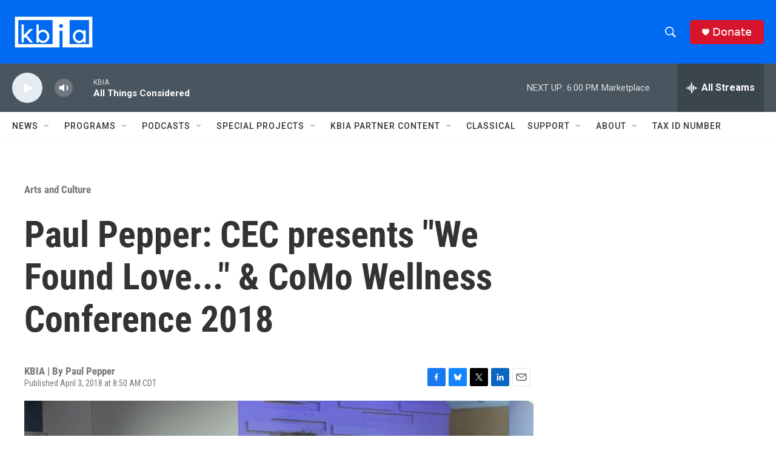

--- FILE ---
content_type: text/html; charset=utf-8
request_url: https://www.google.com/recaptcha/api2/aframe
body_size: 266
content:
<!DOCTYPE HTML><html><head><meta http-equiv="content-type" content="text/html; charset=UTF-8"></head><body><script nonce="wYJetlY6QQaGomu5BfmNmQ">/** Anti-fraud and anti-abuse applications only. See google.com/recaptcha */ try{var clients={'sodar':'https://pagead2.googlesyndication.com/pagead/sodar?'};window.addEventListener("message",function(a){try{if(a.source===window.parent){var b=JSON.parse(a.data);var c=clients[b['id']];if(c){var d=document.createElement('img');d.src=c+b['params']+'&rc='+(localStorage.getItem("rc::a")?sessionStorage.getItem("rc::b"):"");window.document.body.appendChild(d);sessionStorage.setItem("rc::e",parseInt(sessionStorage.getItem("rc::e")||0)+1);localStorage.setItem("rc::h",'1768952897244');}}}catch(b){}});window.parent.postMessage("_grecaptcha_ready", "*");}catch(b){}</script></body></html>